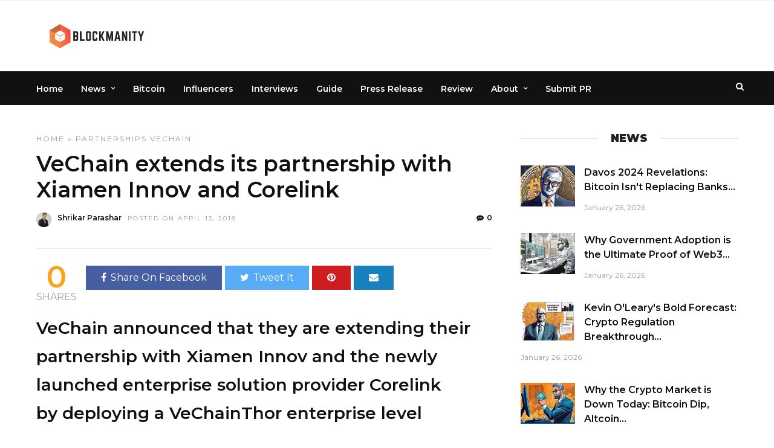

--- FILE ---
content_type: text/html; charset=utf-8
request_url: https://www.google.com/recaptcha/api2/aframe
body_size: 268
content:
<!DOCTYPE HTML><html><head><meta http-equiv="content-type" content="text/html; charset=UTF-8"></head><body><script nonce="LePAGFz2mdjntE0H4UBWIw">/** Anti-fraud and anti-abuse applications only. See google.com/recaptcha */ try{var clients={'sodar':'https://pagead2.googlesyndication.com/pagead/sodar?'};window.addEventListener("message",function(a){try{if(a.source===window.parent){var b=JSON.parse(a.data);var c=clients[b['id']];if(c){var d=document.createElement('img');d.src=c+b['params']+'&rc='+(localStorage.getItem("rc::a")?sessionStorage.getItem("rc::b"):"");window.document.body.appendChild(d);sessionStorage.setItem("rc::e",parseInt(sessionStorage.getItem("rc::e")||0)+1);localStorage.setItem("rc::h",'1769447781886');}}}catch(b){}});window.parent.postMessage("_grecaptcha_ready", "*");}catch(b){}</script></body></html>